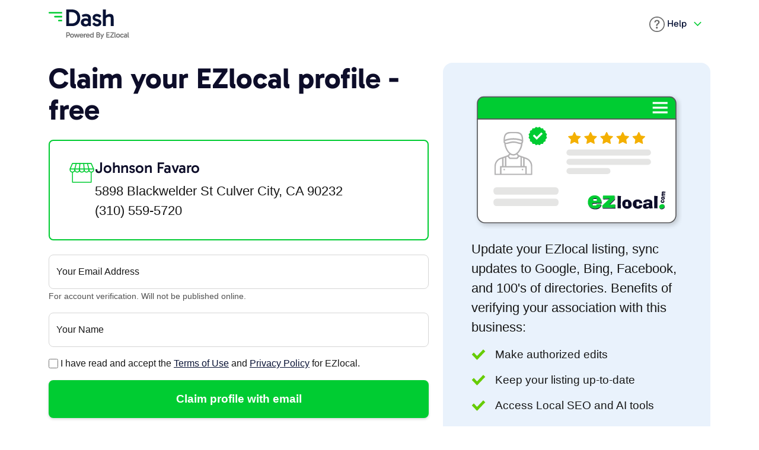

--- FILE ---
content_type: text/html; charset=utf-8
request_url: https://dash.ezlocal.com/newlisting/claim/?ph=3105595720
body_size: 5868
content:



<!DOCTYPE html>

<html>
<head><meta charset="utf-8" /><meta http-equiv="X-UA-Compatible" content="IE=edge" /><meta name="viewport" content="width=device-width, initial-scale=1" /><title>
	Claim Listing: Johnson Favaro - EZlocal
</title><link href="../../s/c/ezlocaldash.min.css?4" rel="stylesheet" /><link rel="apple-touch-icon" sizes="180x180" href="/apple-touch-icon.png" /><link rel="icon" type="image/png" sizes="32x32" href="/favicon-32x32.png" /><link rel="icon" type="image/png" sizes="16x16" href="/favicon-16x16.png" /><link rel="manifest" href="/site.webmanifest" /><link rel="mask-icon" href="/safari-pinned-tab.svg" color="#5bbad5" /><meta name="msapplication-TileColor" content="#eaf2f9" /><meta name="theme-color" content="#eaf2f9" /><link rel="alternate" href="https://feeds.feedburner.com/ezlocal" title="ezlocal.com Blog RSS" type="application/rss+xml" />

    <script>(function (w, r) { w._rwq = r; w[r] = w[r] || function () { (w[r].q = w[r].q || []).push(arguments) } })(window, 'rewardful');</script>
    <script async src='https://r.wdfl.co/rw.js' data-rewardful='600857'></script> 

     
        <script async src="https://www.googletagmanager.com/gtag/js?id=G-TD74669N7V"></script>
        <script>window.dataLayer = window.dataLayer || []; function gtag() { dataLayer.push(arguments); } gtag('js', new Date()); gtag('config', 'G-TD74669N7V');</script>
     
    <script async src="https://js.stripe.com/v3/"></script>

    
    <script type="text/javascript">
        (function (c, l, a, r, i, t, y) {
            c[a] = c[a] || function () { (c[a].q = c[a].q || []).push(arguments) };
            t = l.createElement(r); t.async = 1; t.src = "https://www.clarity.ms/tag/" + i;
            y = l.getElementsByTagName(r)[0]; y.parentNode.insertBefore(t, y);
        })(window, document, "clarity", "script", "jxlqr34rr7");
    </script>
</head>
<body>
    <div class="container">
        <header id="mainnav" class="d-flex flex-wrap justify-content-between align-items-center py-3">
            <a href="/welcome/" class="d-flex align-items-center me-md-auto link-body-emphasis text-decoration-none">
                <img src="/ezlocal-dash-stack.svg" alt="EZlocal Dash Logo" title="Dash by EZlocal" />
            </a>

            <ul class="nav nav-pills">
                <li class="nav-item dropdown me-4">
                    <div class="dropdown text-end">
                        <a id="help-dropdown" class="nav-link dropdown-toggle" href="/help/" role="button" data-bs-toggle="dropdown" aria-expanded="false">
                            <img src="/s/i/ico/question-circle.svg" alt="Help Icon" width="26" height="26"><span class="d-none d-md-inline"> Help</span>
                        </a>                       
                        <ul class="dropdown-menu text-small" aria-labelledby="help-dropdown">
                            <li><a class="dropdown-item" href="/help">Help Center</a></li>
                            <li><a class="dropdown-item" href="https://ezlocal.com/about/" target="_blank">About EZlocal</a></li>
                            <li><a class="dropdown-item" href="/help/faq">FAQ</a></li>
                            <li><a class="dropdown-item" href="/help/contact">Contact Us</a></li>
                        </ul>
                    </div>
                </li>
                
            </ul>
        </header>
    </div>

    

    <form method="post" action="./?ph=3105595720" id="fezlocal" data-rewardful="true">
<div class="aspNetHidden">
<input type="hidden" name="__VIEWSTATE" id="__VIEWSTATE" value="/[base64]/snV" />
</div>

<div class="aspNetHidden">

	<input type="hidden" name="__VIEWSTATEGENERATOR" id="__VIEWSTATEGENERATOR" value="5F287A1C" />
	<input type="hidden" name="__EVENTVALIDATION" id="__EVENTVALIDATION" value="/wEdAAUIpmS7z1mFuNjAFUdooPfVGLStz1Smn7DwaCXFbAQnb/ofUVpmxQiBDY2WrMtNgQ6iOucWswDva8OceEwETzPLyqBg6i1/XT8RM47g6MkSKBVDd4MpAe+A2mx9aJSFOkrAl9rQeLrHLDxSzrNB7JW6" />
</div>
    
    <div class="container py-4">
        

        <div class="row">

            <div class="col-xl-7">
                <h1 class="display-2 fw-bold mb-4">Claim your EZlocal profile - free</h1>
                <div class="card border-2 border-secondary mb-4">
                    <div class="card-body">
                        <div class="d-flex gap-3 w-100 align-items-start">
                            <img src="/s/i/welcome/business-icon.svg" alt="Small Business Icon" width="44" />
                            <div>
                                <h2>Johnson Favaro</h2>
                                <p class="fs-3 m-0">5898 Blackwelder St Culver City, CA 90232<br />(310) 559-5720</p>
                            </div>
                        </div>
                    </div>
                </div>

               
                        <div class="mb-3 form-floating">
                            <input name="ctl00$ContentPlaceHolder1$tEmail" type="email" id="tEmail" class="form-control" aria-describedby="emailrequired" placeholder="sample@example.com" />
                            <label for="tEmail">Your Email Address</label>
                            <span id="emailrequired" class="small text-muted">For account verification. Will not be published online.</span>
                        </div>

                        <div class="mb-3 form-floating">
                            <input name="ctl00$ContentPlaceHolder1$tName" type="text" id="tName" class="form-control" placeholder="Jane Doe" />
                            <label for="tEmail">Your Name</label>
                        </div> 

                        <div class="d-flex align-items-center gap-2 mb-3"><input id="cAgree" type="checkbox" name="ctl00$ContentPlaceHolder1$cAgree" /> <label for="cAgree" class="form-check-label">I have read and accept the <a href="http://ezlocal.com/about/terms.aspx" target="_blank">Terms of Use</a> and <a href="http://ezlocal.com/about/privacy.aspx" target="_blank">Privacy Policy</a> for EZlocal.</label></div>
                        
                        <input type="submit" name="ctl00$ContentPlaceHolder1$bSubmit" value="Claim profile with email" id="bSubmit" class="btn btn-xlg btn-secondary w-100" />
                    
           
            </div>
            <div class="col-xl-5 d-none d-xl-block">
                <div class="bg-primary-subtle rounded rounded-4 p-5 position-sticky sticky-top" style="top:10px">
                    <p class="text-center"><img src="/s/i/welcome/business-profile.svg" class="img-fluid" alt="EZlocal Business Listing" /></p>
                    <p class="fs-4 fw-normal"> Update your EZlocal listing, sync updates to Google, Bing, Facebook, and 100's of directories. Benefits of verifying your association with this business:</p>
                    <ul class="inlinecheck">
                        <li class="fs-5">Make authorized edits</li>
                        <li class="fs-5">Keep your listing up-to-date</li>
                        <li class="fs-5">Access Local SEO and AI tools</li>
                    </ul>
                </div>
            </div>
        </div>
    </div>
</form>
    
    
    <div class="container pt-5">
        <div id="brag" class="row text-center align-items-center justify-content-center py-3">
            <div class="col-4 col-lg-2">
                <img src="/s/i/f/google-reviews.png" alt="Google Reviews" class="img-fluid" />
            </div>
            <div class="col-lg-2 d-none d-lg-block">
                <img src="/s/i/f/facebook-advertising.png" alt="Facebook Ads" class="img-fluid" />
            </div>                
            <div class="col-4 col-lg-2">
                <img src="/s/i/f/years-in-service.svg" alt="EZlocal 17 Years" class="img-fluid" />
            </div>    
            <div class="col-4 col-lg-2">
                <a href="https://www.bbb.org/chicago/business-reviews/internet-marketing-services/ezlocal-in-lombard-il-53000245/"><img src="/s/i/f/ezlocal-bbb.png" alt="BBB A+" class="img-fluid" /></a>
            </div>
            <div class="col-lg-2 d-none d-lg-block">
                <img src="/s/i/f/BingAds_Accredited_Badge.png" alt="Bing Ads" class="img-fluid" />
            </div>                
        </div>
    </div>


<footer class="bg-light pt-5 mt-5">          

    <div class="container">
        <div class="row justify-content-between mb-5">
            <div class="col col-sm-6 text-center text-sm-start">
                <a href="https://secure.ezlocal.com/contact.aspx" class="btn btn-lg px-4 btn-outline-light"><img src="/s/i/ico/envelope.svg" alt="Envelope Icon" class="me-1"/>Email Us</a>
            </div>
            <div class="col col-sm-auto text-center">
                <p class="mb-1"><a id="hFreeListing" class="btn btn-lg btn-secondary px-5" href="https://dash.ezlocal.com/newlisting/">Free Business Listing</a></p>
                <p><a href="https://dash.ezlocal.com/pricing/" class="text-muted">or see our plans & pricing</a></p>
            </div>
        </div>
        <div class="row">
            <div class="col-lg col-6 order-1 order-lg-0">
                <h5 class="pb-1">Company</h5>
                <ul class="list-unstyled mb-4">
                    <li><a href="https://ezlocal.com/about/">About Us</a></li>
                    <li><a href="https://ezlocal.com/about/team/">Meet the Team</a></li>                            
                    <li><a href="http://sellforthebest.com/">Careers</a></li>
                    <li><a href="https://affiliates.ezlocal.com/">Affiliates</a></li>                            
                    <li><a href="https://dash.ezlocal.com/help/">Help</a></li>
                    <li><a href="https://secure.ezlocal.com/contact.aspx">Contact</a></li>
                    <li><a href="https://ezlocal.com/blog/">Blog</a></li>  
                </ul>
            </div>
            <div class="col-lg col-6 order-0 order-lg-1">
                <h5 class="pb-1">Dash by EZlocal</h5>
                <ul class="list-unstyled mb-4">
                    <li><a href="https://dash.ezlocal.com/">Do-It-Yourself Solutions</a></li>
                    <li><a href="https://dash.ezlocal.com/services/listing-sync/">Listings Management</a></li>
                    <li><a href="https://dash.ezlocal.com/services/ai-tools/">AI Tools</a></li>
                    <li><a href="https://dash.ezlocal.com/services/ai-listings/">AI Listings</a></li>
                    <li><a href="https://dash.ezlocal.com/services/social-media/">Social AI</a></li>
                    <li><a href="https://dash.ezlocal.com/services/reputation">AI Reputation</a></li>
                    <li><a href="https://dash.ezlocal.com/services/geo-grid-rank-tracker">Rank Tracking</a></li>
                    <li><a href="https://dash.ezlocal.com/services/check-ins/">Local Check-ins</a></li>
                    <li><a href="https://dash.ezlocal.com/services/website/">AI Website Builder</a></li>
                </ul>

                <h5 class="pb-1">Support</h5>
                <ul class="list-unstyled mb-4">
                    <li><a href="https://dash.ezlocal.com/help/">Help Center</a></li>
                    <li><a href="https://dash.ezlocal.com/help/faq/">FAQ</a></li>
                    <li><a href="https://dash.ezlocal.com/login.aspx">Business Owner Login</a></li>
                </ul>
            </div>
            <div class="col-lg col-12 order-2 order-lg-2">
                <h5 class="pb-1">EZlocal Pro for Business</h5>
                <ul class="list-unstyled mb-4">
                    <li><a href="https://pro.ezlocal.com/">Managed Services</a></li>
                    <li><a href="https://pro.ezlocal.com/solutions/local.aspx">Local SEO</a></li>
                    <li><a href="https://pro.ezlocal.com/solutions/websites.aspx">Custom Web Design</a></li>
                    <li><a href="https://pro.ezlocal.com/solutions/social.aspx">Social Management</a></li>
                    <li><a href="https://pro.ezlocal.com/solutions/reputation.aspx">Reputation Management</a></li>
                    <li><a href="https://pro.ezlocal.com/solutions/ads.aspx">Google Ads Management</a></li>
                    <li><a href="https://pro.ezlocal.com/solutions/lsa/">Local Services Ads</a></li>
                    <li><a href="https://pro.ezlocal.com/solutions/seo.aspx">Search Engine Optimization</a></li>
                    <li><a href="https://pro.ezlocal.com/solutions/websites/aichat/">AI Chatbot</a></li>
                </ul>

                <h5 class="pb-1">Objectives</h5>
                <ul class="list-unstyled mb-4">
                    <li><a href="https://pro.ezlocal.com/solutions/reputation.aspx">Google Reviews</a></li>
                    <li><a href="https://pro.ezlocal.com/solutions/local.aspx">Local SEO</a></li>
                    <li><a href="https://pro.ezlocal.com/solutions/local.aspx">Google for Local Business</a></li>
                    <li><a href="https://pro.ezlocal.com/solutions/local.aspx">Voice Search</a></li>
                </ul>
            </div>
            <div class="col-lg col-12 order-3">
                <h5 class="pb-1">Directory</h5>
                <ul class="list-unstyled mb-4">
                    <li><a href="https://ezlocal.com/contribute/">Contributor Login</a></li>
                    <li><a href="https://dash.ezlocal.com/login.aspx">Business Profile Login</a></li>
                    <li><a href="https://dash.ezlocal.com/newlisting/">Claim your Business Page</a></li>
                    <li><a href="https://dash.ezlocal.com/agency/">Bulk Listings Management</a></li>
                    <li><a href="https://dash.ezlocal.com/help/data-quality/">Listing Guidelines</a></li>
                    <li><a href="https://ezlocal.com/sitemap/NewListings.aspx">Newest Listings</a></li>
                    <li><a href="https://ezlocal.com/sitemap/city-guides/">City Guides</a></li>
                </ul>
            </div>
            <div class="col-lg col-12 order-4">
                <h5 class="pb-1">Local SEO Resources</h5>
                <ul class="list-unstyled mb-4">
                    <li><a href="https://ezlocal.com/tools/">Local Search Tools</a></li>
                    <li><a href="https://ezlocal.com/tools/map-radius/">Map Radius Tool</a></li>
                    <li><a href="https://ezlocal.com/tools/schema-generator/">Business Schema Generator</a></li>
                    <li><a href="https://ezlocal.com/tools/meta-title-counter/">Meta Length Tool</a></li>
                    <li><a href="https://ezlocal.com/tools/google-review-link-generator/">Google Review Link Generator</a></li>
                    <li><a href="https://ezlocal.com/tools/get-lat-lon/">Get Latitude, Longitude</a></li>
                    <li><a href="https://ezlocal.com/learning-center/glossary/">Local Search Glossary</a></li>
                    <li><a href="https://ezlocal.com/learning-center/">Learning Center</a></li>
                </ul>

                <div class="text-center text-lg-end">
                    <p><a href="https://www.google.com/partners/agency?id=2157104286" target="_blank"><img src="/s/i/f/GooglePartnerBadgeClickable.svg"/></a></p>

                    <h6>Follow EZlocal</h6>
                    <ul class="list-inline mb-4">                
                        <li class="list-inline-item"><a href="https://www.facebook.com/EZlocal"><img title="EZlocal on Facebook" src="/s/i/ico/social/facebook.svg" alt="Facebook Logo" /></a></li>
                        <li class="list-inline-item"><a href="https://www.youtube.com/@ezlocal"><img title="EZlocal on YouTube" src="/s/i/ico/social/youtube.svg" alt="YouTube Logo" /></a></li>
                        <li class="list-inline-item"><a href="https://www.instagram.com/ezlocalpro" rel="publisher"><img title="EZlocal on Instagram" src="/s/i/ico/social/instagram.svg" alt="Instagram Logo" width="32" /></a></li>
                        <li class="list-inline-item"><a href="https://twitter.com/ezlocal"><img title="EZlocal on X" src="/s/i/ico/social/x.svg" alt="X Logo" /></a></li>
                    </ul>
                </div>
            </div>
        </div>

        <div class="row justify-content-between mt-4">
            <div class="col-12 col-lg-auto text-center text-lg-start">                        
                <ul class="list-inline small">
                    <li class="list-inline-item align-middle"><img src="/ezlocal.svg" alt="EZlocal Logo" height="28" /></li>
                    <li class="list-inline-item align-middle"><a href="https://ezlocal.com/legal/privacy/" class="text-muted">Privacy</a></li>
                    <li class="list-inline-item align-middle"><a href="https://ezlocal.com/legal/website-terms/" class="text-muted">Terms of Use</a></li>
                </ul>
            </div>
            <div class="col-lg col-12 text-center text-lg-end text-muted small"><p><small>Copyright &copy; 2007-2026 EZlocal.com, Inc. All Rights Reserved.</small></p></div>
        </div>    
    </div>

            
      
</footer>

    <script src="/s/js/jquery-3.6.0.min.js"></script>
    <script src="/s/js/bootstrap.bundle.min.js"></script>
    <script src="/s/js/rocks.js?0"></script>
    
    
</body>
</html>


--- FILE ---
content_type: image/svg+xml
request_url: https://dash.ezlocal.com/s/i/ico/social/youtube.svg
body_size: 1296
content:
<svg width="32" height="32" viewBox="0 0 32 32" fill="none" xmlns="http://www.w3.org/2000/svg">
<g id="Youtube">
<path id="Vector" d="M16.9685 7.33488C18.7294 7.34125 20.4896 7.38237 22.2482 7.46694C23.2517 7.51501 24.2547 7.57466 25.2514 7.70672C26.0904 7.81792 26.8367 8.11563 27.419 8.76026C27.838 9.22361 28.0739 9.7721 28.197 10.3808C28.4381 11.5716 28.555 12.7763 28.6165 13.9886C28.6758 15.1435 28.681 16.2984 28.6344 17.4533C28.5745 18.9244 28.4738 20.3932 28.1521 21.8337C27.8949 22.9863 27.1687 23.7398 26.0604 24.1087C25.5903 24.2651 25.0937 24.3097 24.6029 24.3595C21.8108 24.6422 19.0085 24.6659 16.2061 24.6665C14.4942 24.6665 12.7828 24.63 11.0726 24.5541C9.95857 24.5049 8.84567 24.4418 7.73738 24.3091C7.30063 24.257 6.85696 24.2228 6.44207 24.0612C5.37464 23.6448 4.71692 22.8675 4.46833 21.7439C4.28246 20.9041 4.18809 20.0509 4.11904 19.1943C4.01488 17.8981 3.98439 16.5996 4.00683 15.2999C4.031 13.9226 4.10523 12.5476 4.29972 11.1824C4.36705 10.7115 4.41539 10.2331 4.5909 9.78716C5.02535 8.68323 5.82578 8.01311 6.99104 7.80924C8.05848 7.62216 9.13857 7.54686 10.2187 7.48315C12.4669 7.3511 14.7174 7.32503 16.9685 7.33488ZM13.9463 19.7104C16.0956 18.4709 18.231 17.239 20.3838 15.9966C18.2282 14.7531 16.0927 13.5218 13.9463 12.2835V19.7104Z" fill="#00CC32"/>
</g>
</svg>


--- FILE ---
content_type: image/svg+xml
request_url: https://dash.ezlocal.com/s/i/welcome/business-profile.svg
body_size: 10948
content:
<?xml version="1.0" encoding="UTF-8"?>
<svg id="Layer_1" xmlns="http://www.w3.org/2000/svg" version="1.1" xmlns:xlink="http://www.w3.org/1999/xlink" viewBox="0 0 424 280">
  <!-- Generator: Adobe Illustrator 29.2.1, SVG Export Plug-In . SVG Version: 2.1.0 Build 116)  -->
  <defs>
    <style>
      .st0 {
        fill: #0d0d29;
      }

      .st1, .st2 {
        fill: #fff;
      }

      .st1, .st3 {
        stroke: #58595b;
        stroke-miterlimit: 10;
        stroke-width: 2px;
      }

      .st4 {
        fill: none;
      }

      .st5 {
        fill: #f4b001;
      }

      .st6 {
        fill: #b3b2b3;
      }

      .st7 {
        filter: url(#drop-shadow-1);
      }

      .st3, .st8 {
        fill: #00cc32;
      }

      .st9 {
        fill: #e5e5e4;
      }

      .st10 {
        clip-path: url(#clippath);
      }
    </style>
    <filter id="drop-shadow-1" x="-1.7" y="-2.2" width="433" height="288" filterUnits="userSpaceOnUse">
      <feOffset dx="3" dy="3"/>
      <feGaussianBlur result="blur" stdDeviation="5"/>
      <feFlood flood-color="#231f20" flood-opacity=".2"/>
      <feComposite in2="blur" operator="in"/>
      <feComposite in="SourceGraphic"/>
    </filter>
    <clipPath id="clippath">
      <rect class="st4" x="46.3" y="82" width="76.4" height="87.9"/>
    </clipPath>
  </defs>
  <g class="st7">
    <path class="st1" d="M12,250.6c0,8.7,6.9,15.8,15.3,15.8h369.4c8.5,0,15.3-7.1,15.3-15.8V56.1H12v194.5Z"/>
    <path class="st3" d="M399.5,11.6H24.5c-6.9,0-12.5,5.8-12.5,12.9v31.6h400v-31.6c0-7.1-5.6-12.9-12.5-12.9Z"/>
  </g>
  <g id="NewGroup87-0">
    <g>
      <g class="st10">
        <path class="st6" d="M119.9,167.1h-8.5v-15.6h-4.2v-14.9l2.4.8c6.2,2.3,10.3,8.1,10.3,14.7v14.9h0ZM49.1,152.1c0-6.5,4.1-12.5,10.3-14.7l2.4-.8v14.9h-4.2v15.6h-8.5v-14.9h0ZM72.8,132.7l4,4.7h15.6l4-4.7c.3.1,2.4.8,2.4.8v18h-28.3v-18s2.1-.7,2.4-.8h0ZM84.5,130.3c2.3,0,4.4-.7,6.4-2,.7,1.1,1.7,2.1,2.8,3l-2.8,3.3h-12.7l-2.8-3.1c1.1-.8,2.1-1.8,2.8-3,2,1.1,4.1,1.8,6.4,1.8h0ZM69.1,107.1c1.7.1,3.8-.4,6.2-1,2.1-.6,4.7-1.3,7.2-1.6h4c2.5.1,5.1.8,7.2,1.6,4.2,1.3,5.9,1.1,6.2,1-1,8.6-7.6,20.4-15.4,20.4s-14.3-11.6-15.4-20.4h0ZM69.6,89.2c2.3-3.5,6.8-4.2,14.9-4.2s12.6.7,15,4.2c1.3,2,1.8,4.8,2,8.9-11.2-4-22.8-4-34,0,.1-4.1.8-7.1,2.1-8.9h0ZM68.5,104c-.6-.4-.8-1.3-1-2.8,11-4.1,22.8-4.1,33.8,0-.1,1.4-.4,2.4-1,2.8-1,.7-3.4,0-5.9-.7-2.3-.7-5.8-1.6-8.1-1.6h-3.8c-2.3,0-5.8,1-8.1,1.6-2.5.8-5,1.6-5.9.7h0ZM101.5,151.5v-17l2.8,1v15.9h-2.8ZM64.7,135.7l2.8-1v16.8h-2.8v-15.9h0ZM108.6,167.1h-48.1v-12.7h48.1v12.7h0ZM110.6,134.8l-12.6-4.5c-1.8-.4-4.1-2.1-4.8-3.7,5.7-5,9.5-14.2,9.8-21.1,1-1.1,1.4-3,1.4-5.5,0-5.7-.8-9.5-2.5-12.3-3.3-5.2-9.8-5.7-17.3-5.7s-13.9.4-17.3,5.5c-1.8,2.7-2.5,6.7-2.5,12.5s.4,4.4,1.4,5.5c.3,6.9,4.1,16,9.8,21.1-.6,1.4-3,3.3-4.8,3.7l-12.6,4.5c-7.2,2.5-12.2,9.6-12.2,17.3v17.8h76.4v-17.8c0-7.6-5-14.7-12.2-17.3h0Z"/>
      </g>
      <polygon class="st6" points="64.7 157.2 67.5 157.2 67.5 160 64.7 160 64.7 157.2 64.7 157.2"/>
      <polygon class="st6" points="101.5 157.2 104.3 157.2 104.3 160 101.5 160 101.5 157.2 101.5 157.2"/>
    </g>
  </g>
  <polygon class="st8" points="150.7 90.8 152.2 94.5 149.4 97.3 149.4 101.3 145.7 102.9 144.2 106.6 140.2 106.6 137.4 109.4 133.7 107.9 130 109.4 127.1 106.6 123.1 106.6 121.6 102.9 117.9 101.3 117.9 97.3 115.1 94.5 116.6 90.8 115.1 87.1 117.9 84.3 117.9 80.3 121.6 78.8 123.1 75.1 127.1 75.1 130 72.2 133.7 73.8 137.4 72.2 140.2 75.1 144.2 75.1 145.7 78.8 149.4 80.3 149.4 84.3 152.2 87.1 150.7 90.8"/>
  <polygon class="st2" points="140.7 83.4 132.4 91.7 131.5 92.6 126.6 87.7 123.8 90.6 128.6 95.4 131.5 98.3 132.4 97.4 134.3 95.4 143.6 86.2 140.7 83.4"/>
  <g>
    <path class="st5" d="M337.8,103.2l6.2,3.3c.7.4,1.6-.2,1.5-1.1l-1.2-6.9c0-.3,0-.7.3-.9l5-4.9c.6-.6.3-1.6-.6-1.7l-7-1c-.3,0-.6-.3-.8-.5l-3.1-6.3c-.4-.7-1.4-.7-1.8,0l-3.1,6.3c-.1.3-.4.5-.8.5l-7,1c-.8.1-1.2,1.1-.6,1.7l5,4.9c.2.2.3.6.3.9l-1.2,6.9c-.1.8.7,1.4,1.5,1.1l6.2-3.3c.3-.2.6-.2.9,0Z"/>
    <path class="st5" d="M305.4,103.2l6.2,3.3c.7.4,1.6-.2,1.5-1.1l-1.2-6.9c0-.3,0-.7.3-.9l5-4.9c.6-.6.3-1.6-.6-1.7l-7-1c-.3,0-.6-.3-.8-.5l-3.1-6.3c-.4-.7-1.4-.7-1.8,0l-3.1,6.3c-.1.3-.4.5-.8.5l-7,1c-.8.1-1.2,1.1-.6,1.7l5,4.9c.2.2.3.6.3.9l-1.2,6.9c-.1.8.7,1.4,1.5,1.1l6.2-3.3c.3-.2.6-.2.9,0Z"/>
    <path class="st5" d="M273,103.2l6.2,3.3c.7.4,1.6-.2,1.5-1.1l-1.2-6.9c0-.3,0-.7.3-.9l5-4.9c.6-.6.3-1.6-.6-1.7l-7-1c-.3,0-.6-.3-.8-.5l-3.1-6.3c-.4-.7-1.4-.7-1.8,0l-3.1,6.3c-.1.3-.4.5-.8.5l-7,1c-.8.1-1.2,1.1-.6,1.7l5,4.9c.2.2.3.6.3.9l-1.2,6.9c-.1.8.7,1.4,1.5,1.1l6.2-3.3c.3-.2.6-.2.9,0Z"/>
    <path class="st5" d="M240.6,103.2l6.2,3.3c.7.4,1.6-.2,1.5-1.1l-1.2-6.9c0-.3,0-.7.3-.9l5-4.9c.6-.6.3-1.6-.6-1.7l-7-1c-.3,0-.6-.3-.8-.5l-3.1-6.3c-.4-.7-1.4-.7-1.8,0l-3.1,6.3c-.1.3-.4.5-.8.5l-7,1c-.8.1-1.2,1.1-.6,1.7l5,4.9c.2.2.3.6.3.9l-1.2,6.9c-.1.8.7,1.4,1.5,1.1l6.2-3.3c.3-.2.6-.2.9,0Z"/>
    <path class="st5" d="M208.1,103.2l6.2,3.3c.7.4,1.6-.2,1.5-1.1l-1.2-6.9c0-.3,0-.7.3-.9l5-4.9c.6-.6.3-1.6-.6-1.7l-7-1c-.3,0-.6-.3-.8-.5l-3.1-6.3c-.4-.7-1.4-.7-1.8,0l-3.1,6.3c-.1.3-.4.5-.8.5l-7,1c-.8.1-1.2,1.1-.6,1.7l5,4.9c.2.2.3.6.3.9l-1.2,6.9c-.1.8.7,1.4,1.5,1.1l6.2-3.3c.3-.2.6-.2.9,0Z"/>
  </g>
  <rect class="st9" x="191.4" y="118.2" width="170.3" height="12.3" rx="6.1" ry="6.1"/>
  <rect class="st9" x="191.4" y="136.9" width="170.3" height="12.3" rx="6.1" ry="6.1"/>
  <rect class="st9" x="191.4" y="155.6" width="88.7" height="12.3" rx="6.1" ry="6.1"/>
  <rect class="st9" x="44.4" y="194.4" width="131.1" height="15.1" rx="6.2" ry="6.2"/>
  <rect class="st9" x="44.4" y="217.5" width="131.1" height="15.1" rx="6.2" ry="6.2"/>
  <g>
    <polygon class="st4" points="245.7 221.7 252.7 221.7 252.4 218.2 245.7 218.3 245.7 221.7"/>
    <g>
      <path class="st8" d="M385.3,237.4c2.8-1.2,4.3-3.9,3.5-6.1,0,0,0-.1,0-.2-1-2.2-4.1-3-6.9-1.8-2.9,1.2-4.4,4.1-3.4,6.3.2.4.4.7.6,1,1.3,1.5,3.9,1.9,6.3.8Z"/>
      <path class="st8" d="M243.5,229.1c0-.8-.1-1.6-.1-2.4,2.1-.2,3.9-.3,5.3-.4,1.4,0,2.6-.1,3.5-.1h9.7v-.9c0-2.6-.4-4.9-1.3-6.8-.6-1.4-1.4-2.7-2.4-3.7-2.5-2.6-5.8-3.9-10-3.9s-7.4,1.3-9.9,3.8c-2.5,2.5-3.7,5.9-3.7,10s.6,4.9,1.7,6.9c.6,1,1.3,1.9,2.2,2.6,2.6,2.3,6.1,3.5,10.5,3.5s6.3-.8,8.5-2.4c1.8-1.3,3-3,3.6-5.2.1-.5.2-1,.3-1.5l-9.5.3-.3,2.6h-7.3c0-.1-.5-.1-.5-.1-.1-.8-.3-1.6-.3-2.4ZM245,216.9h7.2c0-.1.1,1.3.1,1.3l.3,3.5h-7.7v-4.8Z"/>
      <path class="st8" d="M274.9,236c2.7,0,5.2,0,7.6,0,2.4,0,4.8.1,7,.2,0-.3,0-.7,0-1.1,0-.4,0-.9,0-1.5,0-1,0-1.9,0-2.5,0-.1,0-.2,0-.3,0-.5.1-1,.2-1.5l-10.3.2h-2.2s11.3-11.1,11.3-11.1v-5.6c0,0,0-1.5,0-1.5-2,0-4.2,0-6.8.1-2.6,0-5.5,0-8.7,0s-3.9,0-4.9,0c-1.1,0-2.1,0-3-.1l-.5,6.6c.3,0,.6,0,.8,0,2-.1,4-.3,6.1-.3,2.3,0,4.6-.1,6.8-.2l-1.5,1.5-13.2,12.5v4.6c.2,0,.4,0,.7,0,1.3,0,2.7,0,4.1,0,1.7,0,3.8,0,6.4,0Z"/>
    </g>
    <g>
      <path class="st0" d="M389.4,232.3c-.2-.4-.4-.7-.6-1,.8,2.2-.7,4.9-3.5,6.1-2.4,1-5,.6-6.3-.8,0,0,0,.1,0,.2,1,2.2,4.1,3,6.9,1.8,2.9-1.2,4.4-4.1,3.4-6.3Z"/>
      <path class="st0" d="M257.4,235.3c-2.2,1.6-5,2.4-8.5,2.4s-7.9-1.2-10.5-3.5c-.9-.8-1.6-1.7-2.2-2.6.6,1.6,1.6,2.9,2.9,4.1,2.6,2.3,6.1,3.5,10.5,3.5s6.3-.8,8.5-2.4c2.2-1.6,3.5-3.8,4-6.6h-1c-.6,2.2-1.8,3.9-3.6,5.2Z"/>
      <polygon class="st0" points="245.7 218.3 252.4 218.2 252.2 216.7 245 216.9 245 221.7 245.7 221.7 245.7 218.3"/>
      <path class="st0" d="M252.9,227.6h9.7v-.9c0-3.2-.7-6-2-8.3.8,2,1.3,4.2,1.3,6.8v.9h-9.7c-1,0-2.2,0-3.5.1-1.4,0-3.1.2-5.3.4,0,.8,0,1.6.1,2.4,0,.8.2,1.6.3,2.4h.5c0-.3,0-.6-.1-.9,0-.8-.1-1.6-.1-2.4,2.1-.2,3.9-.3,5.2-.4,1.4,0,2.6-.1,3.5-.1Z"/>
      <path class="st0" d="M271.7,217.6c-2,0-4,.2-6.1.3v1.5c2.2-.2,4.5-.3,6.8-.4,1.5,0,3.1-.1,4.6-.1l1.5-1.5c-2.2,0-4.5,0-6.8.2Z"/>
      <path class="st0" d="M290.5,230.8h-.9c0,.1,0,.2,0,.4,0,.6,0,1.4,0,2.5s0,1.1,0,1.5c0,.4,0,.8,0,1.1-2.3-.1-4.6-.2-7-.2-2.4,0-5,0-7.6,0s-4.7,0-6.4,0c-1.4,0-2.8,0-4.1,0v1.5c1.5,0,3.1,0,4.8,0,1.7,0,3.8,0,6.4,0s5.2,0,7.6,0c2.4,0,4.8.1,7,.2,0-.3,0-.7,0-1.1,0-.4,0-.9,0-1.5,0-1,0-1.9,0-2.5,0-.6.1-1.2.2-1.8Z"/>
      <path class="st0" d="M277.3,229.6h2.2s9.8-9.7,9.8-9.7v-7c-.1,0-.4,0-.6,0v5.6c0,0-11.4,11.1-11.4,11.1Z"/>
      <path class="st0" d="M294.3,236.9c0-2,0-4,0-6.1,0-2.1,0-4.4,0-6.8s0-5.2,0-6.9c0-1.8,0-3.5,0-5.2l6.9.3-.4,16.4.2,8.7-6.8-.4Z"/>
      <path class="st0" d="M313.1,219.3c2.8,0,5.2,1,7,2.9,1.9,1.9,2.8,4.4,2.8,7.4s-.9,4.4-2.7,6c-1.8,1.6-4.1,2.4-6.8,2.4s-5.1-.9-6.9-2.7c-1.8-1.8-2.7-4.2-2.7-7.1s.8-4.9,2.5-6.5c1.7-1.6,3.9-2.4,6.8-2.4ZM315.3,223.9l-4.5.4-.9,7.8c.8.3,1.7.5,2.6.6.9.1,2,.2,3.1.2h.4l-.7-9Z"/>
      <path class="st0" d="M344.1,230.8c-.2,2.3-1.1,4-2.6,5.3-1.6,1.3-3.6,1.9-6.2,1.9s-5.5-.9-7.4-2.6c-1.9-1.8-2.9-4-2.9-6.8s.9-5.1,2.6-6.8c1.7-1.7,4.1-2.5,7.1-2.5s5.3.7,7,2.1c1.7,1.4,2.6,3.3,2.6,5.8h-6.1c0-.1-.4-3.5-.4-3.5l-5.2.3c0,.6-.1,1.3-.1,2,0,.7,0,1.6,0,2.5s0,1.4,0,2.2c0,.7.1,1.5.2,2.2.6,0,1.1.1,1.5.1.4,0,.7,0,1,0s.9,0,1.8-.1c.2,0,.3,0,.4,0l.2-2.1h6.7Z"/>
      <path class="st0" d="M358.2,235.9c-1,.7-2.1,1.2-3.3,1.6-1.2.4-2.4.5-3.7.5s-3.2-.4-4.2-1.2c-1-.8-1.5-1.9-1.5-3.3s.2-2.2.7-3.2c.5-1,1.1-1.7,1.8-2.1.7-.3,2-.7,3.9-1,2-.3,4.2-.6,6.8-.8v-.6c0-.3,0-.7,0-1,0-.3,0-.6-.1-.9-.8-.3-1.7-.5-2.6-.6-.9-.2-1.6-.2-2.3-.2s-.3,0-.4,0c-.1,0-.3,0-.4,0v2.3c-.8,0-1.4-.1-2-.2-.6,0-1.2,0-1.7,0s-.9,0-1.4,0c-.5,0-1,0-1.5,0v-.4c0-1.7.9-3,2.7-4.1,1.8-1.1,4-1.6,6.7-1.6s5,.6,6.5,1.7c1.5,1.1,2.2,2.8,2.2,5s0,1.7,0,2.8c0,1.1,0,1.8,0,2.1,0,.8,0,1.6.2,2.6.1.9.3,2.2.7,3.9-.3,0-.7,0-1.2,0-.5,0-.8,0-.9,0-.4,0-.9,0-1.5.1-.6,0-1.5.2-2.6.4l-.9-1.9ZM352.4,233.9l4.7-.3c0-.6.2-1.2.2-1.6,0-.5,0-1,0-1.4v-.5c-.9,0-1.7.2-2.5.3-.8.1-1.7.4-2.5.6v3.1Z"/>
      <path class="st0" d="M368.1,236.9c0-2,0-4,0-6.1,0-2.1,0-4.4,0-6.8s0-5.2,0-6.9c0-1.8,0-3.5,0-5.2l6.9.3-.4,16.4.2,8.7-6.8-.4Z"/>
      <path class="st0" d="M386.2,220.3c.9.2,1.6.5,2,1.1.4.6.6,1.2.5,2.1-.1,1-.6,1.7-1.3,2.2-.8.5-1.7.7-2.8.6-1.1-.1-2-.5-2.6-1.2-.6-.6-.9-1.4-.7-2.4.1-.9.5-1.6,1.1-2.1.6-.5,1.4-.6,2.4-.5l-.3,1.9h-1.4s0,1.6,0,1.6c.3,0,.5,0,.8.1.3,0,.6,0,1,.1.3,0,.6,0,.9,0,.3,0,.6,0,.9,0,0-.2,0-.3.1-.5,0-.1,0-.2,0-.3,0-.1,0-.3,0-.6,0,0,0,0,0-.1l-.8-.2.3-2.1Z"/>
      <path class="st0" d="M382.1,216.2c.1-.9.6-1.6,1.4-2.1.8-.5,1.9-.7,3.1-.5,1,.1,1.7.5,2.3,1.2.6.7.8,1.4.7,2.3-.1.9-.6,1.6-1.3,2.1-.8.5-1.8.6-2.9.5-1.1-.1-1.9-.5-2.5-1.1-.6-.6-.8-1.4-.7-2.3ZM384,215.7v1.5s3.1.7,3.1.7c.1-.2.3-.5.3-.8,0-.3.2-.6.2-1h0c0-.1-3.7-.4-3.7-.4Z"/>
      <path class="st0" d="M389.7,213c-.4,0-.8-.2-1.3-.2-.5,0-1.1-.2-1.8-.2-.8,0-1.5-.2-2-.2-.6,0-1.1-.1-1.6-.1l.2-1.7h.8c-.4-.2-.7-.6-.8-.9-.2-.4-.2-.8-.2-1.2,0-.4.2-.7.5-1,.3-.3.6-.4,1-.5-.4-.2-.7-.5-.8-.9-.2-.4-.2-.8-.2-1.3,0-.6.4-1.1.8-1.4.5-.3,1.1-.4,1.9-.3l4.7.5-.3,2.1c-.2,0-.4,0-.6,0-.2,0-.5,0-.9-.1,0,0-.3,0-.5,0-.3,0-.6,0-1.1-.1h-1.8c0-.1-.2,1.4-.2,1.4l4.8.6c0,.4-.2.7-.2,1,0,.3,0,.5-.1.7,0,0,0,.2,0,.3,0,.1,0,.2,0,.3l-4.5-.5v1.6c.2,0,.4.1.8.2.3,0,.7,0,1,.1h.6c.1,0,.3,0,.5.1.2,0,.4,0,.7,0,.3,0,.4,0,.6,0,.1,0,.2,0,.3,0,0,.5,0,1-.1,1.3,0,.3,0,.6,0,.9Z"/>
    </g>
  </g>
  <rect class="st2" x="365.1" y="21.9" width="30" height="4"/>
  <rect class="st2" x="365.1" y="31.4" width="30" height="4"/>
  <rect class="st2" x="365.1" y="40.9" width="30" height="4"/>
</svg>

--- FILE ---
content_type: image/svg+xml
request_url: https://dash.ezlocal.com/s/i/ico/green-check.svg
body_size: 562
content:
<?xml version="1.0" encoding="utf-8"?>
<!-- Generator: Adobe Illustrator 24.3.0, SVG Export Plug-In . SVG Version: 6.00 Build 0)  -->
<svg version="1.1" id="Layer_1" xmlns="http://www.w3.org/2000/svg" xmlns:xlink="http://www.w3.org/1999/xlink" x="0px" y="0px"
	 viewBox="0 0 28 20" style="enable-background:new 0 0 28 20;" xml:space="preserve">
<style type="text/css">
	.st0{fill:#66CC00;}
</style>
<polygon class="st0" points="23.39,0.09 12.29,11.19 11.1,12.37 4.61,5.88 0.84,9.65 7.33,16.14 11.1,19.91 12.29,18.73 
	14.87,16.14 27.16,3.86 "/>
</svg>
